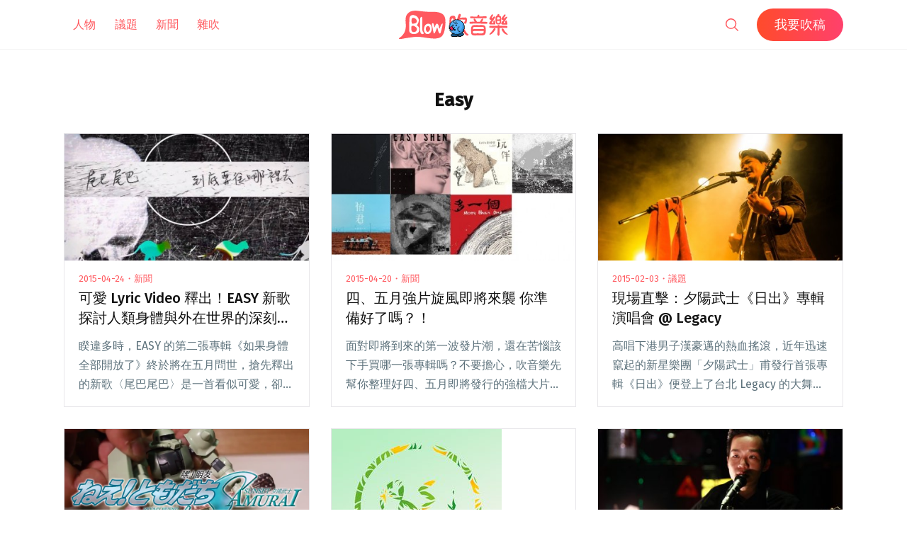

--- FILE ---
content_type: text/html; charset=UTF-8
request_url: https://blow.streetvoice.com/t/easy/page/2/
body_size: 14578
content:
<!doctype html>
<html lang="zh-TW">
<head>
	<meta charset="UTF-8" />
	<meta name="viewport" content="width=device-width, initial-scale=1" />
	<link rel="profile" href="https://gmpg.org/xfn/11" />
	<link href="https://blow.streetvoice.com/wp-content/themes/seedlet/assets/css/bootstrap-grid.css" rel="stylesheet">
			<style type="text/css">
					.heateor_sss_button_instagram span.heateor_sss_svg,a.heateor_sss_instagram span.heateor_sss_svg{background:radial-gradient(circle at 30% 107%,#fdf497 0,#fdf497 5%,#fd5949 45%,#d6249f 60%,#285aeb 90%)}
											.heateor_sss_horizontal_sharing .heateor_sss_svg,.heateor_sss_standard_follow_icons_container .heateor_sss_svg{
							color: #fff;
						border-width: 0px;
			border-style: solid;
			border-color: transparent;
		}
					.heateor_sss_horizontal_sharing .heateorSssTCBackground{
				color:#666;
			}
					.heateor_sss_horizontal_sharing span.heateor_sss_svg:hover,.heateor_sss_standard_follow_icons_container span.heateor_sss_svg:hover{
						border-color: transparent;
		}
		.heateor_sss_vertical_sharing span.heateor_sss_svg,.heateor_sss_floating_follow_icons_container span.heateor_sss_svg{
							color: #fff;
						border-width: 0px;
			border-style: solid;
			border-color: transparent;
		}
				.heateor_sss_vertical_sharing .heateorSssTCBackground{
			color:#666;
		}
						.heateor_sss_vertical_sharing span.heateor_sss_svg:hover,.heateor_sss_floating_follow_icons_container span.heateor_sss_svg:hover{
						border-color: transparent;
		}
		@media screen and (max-width:783px) {.heateor_sss_vertical_sharing{display:none!important}}		</style>
		<meta name='robots' content='index, follow, max-image-preview:large, max-snippet:-1, max-video-preview:-1' />

	<!-- This site is optimized with the Yoast SEO plugin v23.8 - https://yoast.com/wordpress/plugins/seo/ -->
	<title>Easy - 第 2 頁，總計 2 頁 - Blow 吹音樂</title>
	<link rel="canonical" href="https://blow.streetvoice.com/t/easy/page/2/" />
	<link rel="prev" href="https://blow.streetvoice.com/t/easy/" />
	<meta property="og:locale" content="zh_TW" />
	<meta property="og:type" content="article" />
	<meta property="og:title" content="Easy - 第 2 頁，總計 2 頁 - Blow 吹音樂" />
	<meta property="og:url" content="https://blow.streetvoice.com/t/easy/" />
	<meta property="og:site_name" content="Blow 吹音樂" />
	<script type="application/ld+json" class="yoast-schema-graph">{"@context":"https://schema.org","@graph":[{"@type":"CollectionPage","@id":"https://blow.streetvoice.com/t/easy/","url":"https://blow.streetvoice.com/t/easy/page/2/","name":"Easy - 第 2 頁，總計 2 頁 - Blow 吹音樂","isPartOf":{"@id":"https://blow.streetvoice.com/#website"},"primaryImageOfPage":{"@id":"https://blow.streetvoice.com/t/easy/page/2/#primaryimage"},"image":{"@id":"https://blow.streetvoice.com/t/easy/page/2/#primaryimage"},"thumbnailUrl":"https://blow.streetvoice.com/wp-content/uploads/2015/04/easysham.jpg","breadcrumb":{"@id":"https://blow.streetvoice.com/t/easy/page/2/#breadcrumb"},"inLanguage":"zh-TW"},{"@type":"ImageObject","inLanguage":"zh-TW","@id":"https://blow.streetvoice.com/t/easy/page/2/#primaryimage","url":"https://blow.streetvoice.com/wp-content/uploads/2015/04/easysham.jpg","contentUrl":"https://blow.streetvoice.com/wp-content/uploads/2015/04/easysham.jpg","width":956,"height":544},{"@type":"BreadcrumbList","@id":"https://blow.streetvoice.com/t/easy/page/2/#breadcrumb","itemListElement":[{"@type":"ListItem","position":1,"name":"Home","item":"https://blow.streetvoice.com/"},{"@type":"ListItem","position":2,"name":"Easy"}]},{"@type":"WebSite","@id":"https://blow.streetvoice.com/#website","url":"https://blow.streetvoice.com/","name":"Blow 吹音樂","description":"獨立音樂大小事","potentialAction":[{"@type":"SearchAction","target":{"@type":"EntryPoint","urlTemplate":"https://blow.streetvoice.com/?s={search_term_string}"},"query-input":{"@type":"PropertyValueSpecification","valueRequired":true,"valueName":"search_term_string"}}],"inLanguage":"zh-TW"}]}</script>
	<!-- / Yoast SEO plugin. -->


<link rel='dns-prefetch' href='//fonts.googleapis.com' />
<link rel='dns-prefetch' href='//v0.wordpress.com' />
<link rel='dns-prefetch' href='//c0.wp.com' />
<link rel="alternate" type="application/rss+xml" title="訂閱《Blow 吹音樂》&raquo; 資訊提供" href="https://blow.streetvoice.com/feed/" />
<link rel="alternate" type="application/rss+xml" title="訂閱《Blow 吹音樂》&raquo; 留言的資訊提供" href="https://blow.streetvoice.com/comments/feed/" />
<link rel="alternate" type="application/rss+xml" title="訂閱《Blow 吹音樂》&raquo; 標籤〈Easy〉的資訊提供" href="https://blow.streetvoice.com/t/easy/feed/" />
<style id='wp-img-auto-sizes-contain-inline-css'>
img:is([sizes=auto i],[sizes^="auto," i]){contain-intrinsic-size:3000px 1500px}
/*# sourceURL=wp-img-auto-sizes-contain-inline-css */
</style>
<style id='wp-emoji-styles-inline-css'>

	img.wp-smiley, img.emoji {
		display: inline !important;
		border: none !important;
		box-shadow: none !important;
		height: 1em !important;
		width: 1em !important;
		margin: 0 0.07em !important;
		vertical-align: -0.1em !important;
		background: none !important;
		padding: 0 !important;
	}
/*# sourceURL=wp-emoji-styles-inline-css */
</style>
<style id='wp-block-library-inline-css'>
:root{--wp-block-synced-color:#7a00df;--wp-block-synced-color--rgb:122,0,223;--wp-bound-block-color:var(--wp-block-synced-color);--wp-editor-canvas-background:#ddd;--wp-admin-theme-color:#007cba;--wp-admin-theme-color--rgb:0,124,186;--wp-admin-theme-color-darker-10:#006ba1;--wp-admin-theme-color-darker-10--rgb:0,107,160.5;--wp-admin-theme-color-darker-20:#005a87;--wp-admin-theme-color-darker-20--rgb:0,90,135;--wp-admin-border-width-focus:2px}@media (min-resolution:192dpi){:root{--wp-admin-border-width-focus:1.5px}}.wp-element-button{cursor:pointer}:root .has-very-light-gray-background-color{background-color:#eee}:root .has-very-dark-gray-background-color{background-color:#313131}:root .has-very-light-gray-color{color:#eee}:root .has-very-dark-gray-color{color:#313131}:root .has-vivid-green-cyan-to-vivid-cyan-blue-gradient-background{background:linear-gradient(135deg,#00d084,#0693e3)}:root .has-purple-crush-gradient-background{background:linear-gradient(135deg,#34e2e4,#4721fb 50%,#ab1dfe)}:root .has-hazy-dawn-gradient-background{background:linear-gradient(135deg,#faaca8,#dad0ec)}:root .has-subdued-olive-gradient-background{background:linear-gradient(135deg,#fafae1,#67a671)}:root .has-atomic-cream-gradient-background{background:linear-gradient(135deg,#fdd79a,#004a59)}:root .has-nightshade-gradient-background{background:linear-gradient(135deg,#330968,#31cdcf)}:root .has-midnight-gradient-background{background:linear-gradient(135deg,#020381,#2874fc)}:root{--wp--preset--font-size--normal:16px;--wp--preset--font-size--huge:42px}.has-regular-font-size{font-size:1em}.has-larger-font-size{font-size:2.625em}.has-normal-font-size{font-size:var(--wp--preset--font-size--normal)}.has-huge-font-size{font-size:var(--wp--preset--font-size--huge)}.has-text-align-center{text-align:center}.has-text-align-left{text-align:left}.has-text-align-right{text-align:right}.has-fit-text{white-space:nowrap!important}#end-resizable-editor-section{display:none}.aligncenter{clear:both}.items-justified-left{justify-content:flex-start}.items-justified-center{justify-content:center}.items-justified-right{justify-content:flex-end}.items-justified-space-between{justify-content:space-between}.screen-reader-text{border:0;clip-path:inset(50%);height:1px;margin:-1px;overflow:hidden;padding:0;position:absolute;width:1px;word-wrap:normal!important}.screen-reader-text:focus{background-color:#ddd;clip-path:none;color:#444;display:block;font-size:1em;height:auto;left:5px;line-height:normal;padding:15px 23px 14px;text-decoration:none;top:5px;width:auto;z-index:100000}html :where(.has-border-color){border-style:solid}html :where([style*=border-top-color]){border-top-style:solid}html :where([style*=border-right-color]){border-right-style:solid}html :where([style*=border-bottom-color]){border-bottom-style:solid}html :where([style*=border-left-color]){border-left-style:solid}html :where([style*=border-width]){border-style:solid}html :where([style*=border-top-width]){border-top-style:solid}html :where([style*=border-right-width]){border-right-style:solid}html :where([style*=border-bottom-width]){border-bottom-style:solid}html :where([style*=border-left-width]){border-left-style:solid}html :where(img[class*=wp-image-]){height:auto;max-width:100%}:where(figure){margin:0 0 1em}html :where(.is-position-sticky){--wp-admin--admin-bar--position-offset:var(--wp-admin--admin-bar--height,0px)}@media screen and (max-width:600px){html :where(.is-position-sticky){--wp-admin--admin-bar--position-offset:0px}}
.has-text-align-justify{text-align:justify;}

/*# sourceURL=wp-block-library-inline-css */
</style><style id='global-styles-inline-css'>
:root{--wp--preset--aspect-ratio--square: 1;--wp--preset--aspect-ratio--4-3: 4/3;--wp--preset--aspect-ratio--3-4: 3/4;--wp--preset--aspect-ratio--3-2: 3/2;--wp--preset--aspect-ratio--2-3: 2/3;--wp--preset--aspect-ratio--16-9: 16/9;--wp--preset--aspect-ratio--9-16: 9/16;--wp--preset--color--black: #000000;--wp--preset--color--cyan-bluish-gray: #abb8c3;--wp--preset--color--white: #ffffff;--wp--preset--color--pale-pink: #f78da7;--wp--preset--color--vivid-red: #cf2e2e;--wp--preset--color--luminous-vivid-orange: #ff6900;--wp--preset--color--luminous-vivid-amber: #fcb900;--wp--preset--color--light-green-cyan: #7bdcb5;--wp--preset--color--vivid-green-cyan: #00d084;--wp--preset--color--pale-cyan-blue: #8ed1fc;--wp--preset--color--vivid-cyan-blue: #0693e3;--wp--preset--color--vivid-purple: #9b51e0;--wp--preset--color--primary: #ff595f;--wp--preset--color--secondary: #ff595f;--wp--preset--color--foreground: #333333;--wp--preset--color--tertiary: #FAFBF6;--wp--preset--color--background: #FFFFFF;--wp--preset--gradient--vivid-cyan-blue-to-vivid-purple: linear-gradient(135deg,rgb(6,147,227) 0%,rgb(155,81,224) 100%);--wp--preset--gradient--light-green-cyan-to-vivid-green-cyan: linear-gradient(135deg,rgb(122,220,180) 0%,rgb(0,208,130) 100%);--wp--preset--gradient--luminous-vivid-amber-to-luminous-vivid-orange: linear-gradient(135deg,rgb(252,185,0) 0%,rgb(255,105,0) 100%);--wp--preset--gradient--luminous-vivid-orange-to-vivid-red: linear-gradient(135deg,rgb(255,105,0) 0%,rgb(207,46,46) 100%);--wp--preset--gradient--very-light-gray-to-cyan-bluish-gray: linear-gradient(135deg,rgb(238,238,238) 0%,rgb(169,184,195) 100%);--wp--preset--gradient--cool-to-warm-spectrum: linear-gradient(135deg,rgb(74,234,220) 0%,rgb(151,120,209) 20%,rgb(207,42,186) 40%,rgb(238,44,130) 60%,rgb(251,105,98) 80%,rgb(254,248,76) 100%);--wp--preset--gradient--blush-light-purple: linear-gradient(135deg,rgb(255,206,236) 0%,rgb(152,150,240) 100%);--wp--preset--gradient--blush-bordeaux: linear-gradient(135deg,rgb(254,205,165) 0%,rgb(254,45,45) 50%,rgb(107,0,62) 100%);--wp--preset--gradient--luminous-dusk: linear-gradient(135deg,rgb(255,203,112) 0%,rgb(199,81,192) 50%,rgb(65,88,208) 100%);--wp--preset--gradient--pale-ocean: linear-gradient(135deg,rgb(255,245,203) 0%,rgb(182,227,212) 50%,rgb(51,167,181) 100%);--wp--preset--gradient--electric-grass: linear-gradient(135deg,rgb(202,248,128) 0%,rgb(113,206,126) 100%);--wp--preset--gradient--midnight: linear-gradient(135deg,rgb(2,3,129) 0%,rgb(40,116,252) 100%);--wp--preset--gradient--hard-diagonal: linear-gradient(to bottom right, #ff595f 49.9%, #FAFBF6 50%);--wp--preset--gradient--hard-diagonal-inverted: linear-gradient(to top left, #ff595f 49.9%, #FAFBF6 50%);--wp--preset--gradient--hard-horizontal: linear-gradient(to bottom, #ff595f 50%, #FAFBF6 50%);--wp--preset--gradient--hard-horizontal-inverted: linear-gradient(to top, #ff595f 50%, #FAFBF6 50%);--wp--preset--gradient--diagonal: linear-gradient(to bottom right, #ff595f, #FAFBF6);--wp--preset--gradient--diagonal-inverted: linear-gradient(to top left, #ff595f, #FAFBF6);--wp--preset--gradient--horizontal: linear-gradient(to bottom, #ff595f, #FAFBF6);--wp--preset--gradient--horizontal-inverted: linear-gradient(to top, #ff595f, #FAFBF6);--wp--preset--gradient--stripe: linear-gradient(to bottom, transparent 20%, #ff595f 20%, #ff595f 80%, transparent 80%);--wp--preset--font-size--small: 16px;--wp--preset--font-size--medium: 20px;--wp--preset--font-size--large: 24px;--wp--preset--font-size--x-large: 42px;--wp--preset--font-size--tiny: 14px;--wp--preset--font-size--normal: 18px;--wp--preset--font-size--huge: 28px;--wp--preset--spacing--20: 0.44rem;--wp--preset--spacing--30: 0.67rem;--wp--preset--spacing--40: 1rem;--wp--preset--spacing--50: 1.5rem;--wp--preset--spacing--60: 2.25rem;--wp--preset--spacing--70: 3.38rem;--wp--preset--spacing--80: 5.06rem;--wp--preset--shadow--natural: 6px 6px 9px rgba(0, 0, 0, 0.2);--wp--preset--shadow--deep: 12px 12px 50px rgba(0, 0, 0, 0.4);--wp--preset--shadow--sharp: 6px 6px 0px rgba(0, 0, 0, 0.2);--wp--preset--shadow--outlined: 6px 6px 0px -3px rgb(255, 255, 255), 6px 6px rgb(0, 0, 0);--wp--preset--shadow--crisp: 6px 6px 0px rgb(0, 0, 0);}:where(.is-layout-flex){gap: 0.5em;}:where(.is-layout-grid){gap: 0.5em;}body .is-layout-flex{display: flex;}.is-layout-flex{flex-wrap: wrap;align-items: center;}.is-layout-flex > :is(*, div){margin: 0;}body .is-layout-grid{display: grid;}.is-layout-grid > :is(*, div){margin: 0;}:where(.wp-block-columns.is-layout-flex){gap: 2em;}:where(.wp-block-columns.is-layout-grid){gap: 2em;}:where(.wp-block-post-template.is-layout-flex){gap: 1.25em;}:where(.wp-block-post-template.is-layout-grid){gap: 1.25em;}.has-black-color{color: var(--wp--preset--color--black) !important;}.has-cyan-bluish-gray-color{color: var(--wp--preset--color--cyan-bluish-gray) !important;}.has-white-color{color: var(--wp--preset--color--white) !important;}.has-pale-pink-color{color: var(--wp--preset--color--pale-pink) !important;}.has-vivid-red-color{color: var(--wp--preset--color--vivid-red) !important;}.has-luminous-vivid-orange-color{color: var(--wp--preset--color--luminous-vivid-orange) !important;}.has-luminous-vivid-amber-color{color: var(--wp--preset--color--luminous-vivid-amber) !important;}.has-light-green-cyan-color{color: var(--wp--preset--color--light-green-cyan) !important;}.has-vivid-green-cyan-color{color: var(--wp--preset--color--vivid-green-cyan) !important;}.has-pale-cyan-blue-color{color: var(--wp--preset--color--pale-cyan-blue) !important;}.has-vivid-cyan-blue-color{color: var(--wp--preset--color--vivid-cyan-blue) !important;}.has-vivid-purple-color{color: var(--wp--preset--color--vivid-purple) !important;}.has-black-background-color{background-color: var(--wp--preset--color--black) !important;}.has-cyan-bluish-gray-background-color{background-color: var(--wp--preset--color--cyan-bluish-gray) !important;}.has-white-background-color{background-color: var(--wp--preset--color--white) !important;}.has-pale-pink-background-color{background-color: var(--wp--preset--color--pale-pink) !important;}.has-vivid-red-background-color{background-color: var(--wp--preset--color--vivid-red) !important;}.has-luminous-vivid-orange-background-color{background-color: var(--wp--preset--color--luminous-vivid-orange) !important;}.has-luminous-vivid-amber-background-color{background-color: var(--wp--preset--color--luminous-vivid-amber) !important;}.has-light-green-cyan-background-color{background-color: var(--wp--preset--color--light-green-cyan) !important;}.has-vivid-green-cyan-background-color{background-color: var(--wp--preset--color--vivid-green-cyan) !important;}.has-pale-cyan-blue-background-color{background-color: var(--wp--preset--color--pale-cyan-blue) !important;}.has-vivid-cyan-blue-background-color{background-color: var(--wp--preset--color--vivid-cyan-blue) !important;}.has-vivid-purple-background-color{background-color: var(--wp--preset--color--vivid-purple) !important;}.has-black-border-color{border-color: var(--wp--preset--color--black) !important;}.has-cyan-bluish-gray-border-color{border-color: var(--wp--preset--color--cyan-bluish-gray) !important;}.has-white-border-color{border-color: var(--wp--preset--color--white) !important;}.has-pale-pink-border-color{border-color: var(--wp--preset--color--pale-pink) !important;}.has-vivid-red-border-color{border-color: var(--wp--preset--color--vivid-red) !important;}.has-luminous-vivid-orange-border-color{border-color: var(--wp--preset--color--luminous-vivid-orange) !important;}.has-luminous-vivid-amber-border-color{border-color: var(--wp--preset--color--luminous-vivid-amber) !important;}.has-light-green-cyan-border-color{border-color: var(--wp--preset--color--light-green-cyan) !important;}.has-vivid-green-cyan-border-color{border-color: var(--wp--preset--color--vivid-green-cyan) !important;}.has-pale-cyan-blue-border-color{border-color: var(--wp--preset--color--pale-cyan-blue) !important;}.has-vivid-cyan-blue-border-color{border-color: var(--wp--preset--color--vivid-cyan-blue) !important;}.has-vivid-purple-border-color{border-color: var(--wp--preset--color--vivid-purple) !important;}.has-vivid-cyan-blue-to-vivid-purple-gradient-background{background: var(--wp--preset--gradient--vivid-cyan-blue-to-vivid-purple) !important;}.has-light-green-cyan-to-vivid-green-cyan-gradient-background{background: var(--wp--preset--gradient--light-green-cyan-to-vivid-green-cyan) !important;}.has-luminous-vivid-amber-to-luminous-vivid-orange-gradient-background{background: var(--wp--preset--gradient--luminous-vivid-amber-to-luminous-vivid-orange) !important;}.has-luminous-vivid-orange-to-vivid-red-gradient-background{background: var(--wp--preset--gradient--luminous-vivid-orange-to-vivid-red) !important;}.has-very-light-gray-to-cyan-bluish-gray-gradient-background{background: var(--wp--preset--gradient--very-light-gray-to-cyan-bluish-gray) !important;}.has-cool-to-warm-spectrum-gradient-background{background: var(--wp--preset--gradient--cool-to-warm-spectrum) !important;}.has-blush-light-purple-gradient-background{background: var(--wp--preset--gradient--blush-light-purple) !important;}.has-blush-bordeaux-gradient-background{background: var(--wp--preset--gradient--blush-bordeaux) !important;}.has-luminous-dusk-gradient-background{background: var(--wp--preset--gradient--luminous-dusk) !important;}.has-pale-ocean-gradient-background{background: var(--wp--preset--gradient--pale-ocean) !important;}.has-electric-grass-gradient-background{background: var(--wp--preset--gradient--electric-grass) !important;}.has-midnight-gradient-background{background: var(--wp--preset--gradient--midnight) !important;}.has-small-font-size{font-size: var(--wp--preset--font-size--small) !important;}.has-medium-font-size{font-size: var(--wp--preset--font-size--medium) !important;}.has-large-font-size{font-size: var(--wp--preset--font-size--large) !important;}.has-x-large-font-size{font-size: var(--wp--preset--font-size--x-large) !important;}
/*# sourceURL=global-styles-inline-css */
</style>

<style id='classic-theme-styles-inline-css'>
/*! This file is auto-generated */
.wp-block-button__link{color:#fff;background-color:#32373c;border-radius:9999px;box-shadow:none;text-decoration:none;padding:calc(.667em + 2px) calc(1.333em + 2px);font-size:1.125em}.wp-block-file__button{background:#32373c;color:#fff;text-decoration:none}
/*# sourceURL=/wp-includes/css/classic-themes.min.css */
</style>
<link rel='stylesheet' id='dashicons-css' href='https://c0.wp.com/c/6.9/wp-includes/css/dashicons.min.css' media='all' />
<link rel='stylesheet' id='post-views-counter-frontend-css' href='https://blow.streetvoice.com/wp-content/plugins/post-views-counter/css/frontend.css?ver=1.3.11' media='all' />
<link rel='stylesheet' id='ppress-frontend-css' href='https://blow.streetvoice.com/wp-content/plugins/wp-user-avatar/assets/css/frontend.min.css?ver=3.2.13' media='all' />
<link rel='stylesheet' id='ppress-flatpickr-css' href='https://blow.streetvoice.com/wp-content/plugins/wp-user-avatar/assets/flatpickr/flatpickr.min.css?ver=3.2.13' media='all' />
<link rel='stylesheet' id='ppress-select2-css' href='https://blow.streetvoice.com/wp-content/plugins/wp-user-avatar/assets/select2/select2.min.css?ver=6.9' media='all' />
<link rel='stylesheet' id='seedlet-fonts-css' href='https://fonts.googleapis.com/css?family=Fira+Sans%3Aital%2Cwght%400%2C400%3B0%2C500%3B1%2C400%7CPlayfair+Display%3Aital%2Cwght%400%2C400%3B0%2C700%3B1%2C400&#038;subset=latin%2Clatin-ext' media='all' />
<link rel='stylesheet' id='seedlet-style-css' href='https://blow.streetvoice.com/wp-content/themes/seedlet/style.css?ver=1.1.13' media='all' />
<link rel='stylesheet' id='seedlet-style-navigation-css' href='https://blow.streetvoice.com/wp-content/themes/seedlet/assets/css/style-navigation.css?ver=1.1.13' media='all' />
<link rel='stylesheet' id='seedlet-print-style-css' href='https://blow.streetvoice.com/wp-content/themes/seedlet/assets/css/print.css?ver=1.1.13' media='print' />
<link rel='stylesheet' id='seedlet-custom-color-overrides-css' href='https://blow.streetvoice.com/wp-content/themes/seedlet/assets/css/custom-color-overrides.css?ver=1.1.13' media='all' />
<style id='seedlet-custom-color-overrides-inline-css'>
:root {--global--color-primary:#ff595f;--global--color-primary-hover: #4C4C4C;--global--color-secondary:#ff595f;--global--color-secondary-hover: #4C4C4C;}::selection { background-color: #F2F2F2;}::-moz-selection { background-color: #F2F2F2;}
/*# sourceURL=seedlet-custom-color-overrides-inline-css */
</style>
<link rel='stylesheet' id='heateor_sss_frontend_css-css' href='https://blow.streetvoice.com/wp-content/plugins/sassy-social-share/public/css/sassy-social-share-public.css?ver=3.3.42' media='all' />
<link rel='stylesheet' id='tablepress-default-css' href='https://blow.streetvoice.com/wp-content/plugins/tablepress/css/default.min.css?ver=1.14' media='all' />
<link rel='stylesheet' id='jetpack_css-css' href='https://c0.wp.com/p/jetpack/11.0.2/css/jetpack.css' media='all' />
<script src="https://c0.wp.com/c/6.9/wp-includes/js/jquery/jquery.min.js" id="jquery-core-js"></script>
<script src="https://c0.wp.com/c/6.9/wp-includes/js/jquery/jquery-migrate.min.js" id="jquery-migrate-js"></script>
<script src="https://blow.streetvoice.com/wp-content/plugins/wp-user-avatar/assets/flatpickr/flatpickr.min.js?ver=6.9" id="ppress-flatpickr-js"></script>
<script src="https://blow.streetvoice.com/wp-content/plugins/wp-user-avatar/assets/select2/select2.min.js?ver=6.9" id="ppress-select2-js"></script>
<link rel="https://api.w.org/" href="https://blow.streetvoice.com/wp-json/" /><link rel="alternate" title="JSON" type="application/json" href="https://blow.streetvoice.com/wp-json/wp/v2/tags/642" /><link rel="EditURI" type="application/rsd+xml" title="RSD" href="https://blow.streetvoice.com/xmlrpc.php?rsd" />
<meta name="generator" content="WordPress 6.9" />
<!-- Start Alexa Certify Javascript -->
<script type="text/javascript">
_atrk_opts = { atrk_acct:"CKFni1a8s700Ea", domain:"streetvoice.com",dynamic: true};
(function() { var as = document.createElement('script'); as.type = 'text/javascript'; as.async = true; as.src = "https://d31qbv1cthcecs.cloudfront.net/atrk.js"; var s = document.getElementsByTagName('script')[0];s.parentNode.insertBefore(as, s); })();
</script>
<noscript><img src="https://d5nxst8fruw4z.cloudfront.net/atrk.gif?account=CKFni1a8s700Ea" style="display:none" height="1" width="1" alt="" /></noscript>
<!-- End Alexa Certify Javascript -->
<style>img#wpstats{display:none}</style>
	<style type="text/css">.broken_link, a.broken_link {
	text-decoration: line-through;
}</style>			<style type="text/css">
				/* If html does not have either class, do not show lazy loaded images. */
				html:not( .jetpack-lazy-images-js-enabled ):not( .js ) .jetpack-lazy-image {
					display: none;
				}
			</style>
			<script>
				document.documentElement.classList.add(
					'jetpack-lazy-images-js-enabled'
				);
			</script>
		<link rel="icon" href="https://blow.streetvoice.com/wp-content/uploads/2021/04/cropped-blow-512x512-1-32x32.png" sizes="32x32" />
<link rel="icon" href="https://blow.streetvoice.com/wp-content/uploads/2021/04/cropped-blow-512x512-1-192x192.png" sizes="192x192" />
<link rel="apple-touch-icon" href="https://blow.streetvoice.com/wp-content/uploads/2021/04/cropped-blow-512x512-1-180x180.png" />
<meta name="msapplication-TileImage" content="https://blow.streetvoice.com/wp-content/uploads/2021/04/cropped-blow-512x512-1-270x270.png" />

	<script async='async' src='https://www.googletagservices.com/tag/js/gpt.js'></script>
<script>
  var googletag = googletag || {};
  googletag.cmd = googletag.cmd || [];
</script>

			<!-- 文章內頁 --!>
        <script>
          googletag.cmd.push(function() {
            googletag.defineSlot('/6531201/bm_article_pc_300x250_1', [[300, 250], [1, 1]],'div-gpt-ad-1560939147752-0').addService(googletag.pubads());
            googletag.defineSlot('/6531201/bm_article_pc_300x250_2', [[300, 250], [1, 1]], 'div-gpt-ad-1560939147752-1').addService(googletag.pubads());
            googletag.defineSlot('/6531201/bm_article_right_pc_336x280_1', [300, 250], 'div-gpt-ad-1560939147752-2').addService(googletag.pubads());
            googletag.defineSlot('/6531201/bm_article_right_pc_336x280_2', [300, 250], 'div-gpt-ad-1560939147752-3').addService(googletag.pubads());
            googletag.defineSlot('/6531201/bm_list_right_pc_300x600', [[300, 250], [336, 280], [300, 600]], 'div-gpt-ad-1560940122581-1').addService(googletag.pubads());
            googletag.defineSlot('/6531201/bm_article_atf_mb_320x100', [[320, 50], [320, 100], [1, 1]], 'div-gpt-ad-1560939428720-0').addService(googletag.pubads());
            googletag.defineSlot('/6531201/bm_article_infeed_mb_336x280_1', [[300, 250], 'fluid', [320, 50], [336, 280], [320, 100]], 'div-gpt-ad-1560939428720-1').addService(googletag.pubads());
            googletag.defineSlot('/6531201/bm_article_infeed_mb_336x280_2', [[320, 50], [320, 100], 'fluid', [300, 250], [336, 280]], 'div-gpt-ad-1560939428720-2').addService(googletag.pubads());
            googletag.defineSlot('/6531201/bm_footer_all_mb', [[300, 250], [336, 280], 'fluid'], 'div-gpt-ad-1560939996427-0').addService(googletag.pubads());
            googletag.pubads().enableSingleRequest();
            googletag.pubads().collapseEmptyDivs();
			googletag.pubads().enableLazyLoad({
				fetchMarginPercent: 250,  // 在 5 個檢視點範圍內擷取版位。
				renderMarginPercent: 100,  //  在 2 個檢視點範圍內顯示版位。
				mobileScaling: 2.0  // 使用行動裝置時，將上述值加倍。
			});
            googletag.enableServices();
          });
        </script>
	
	<!-- Google Tag Manager -->
	<script>(function(w,d,s,l,i){w[l]=w[l]||[];w[l].push({'gtm.start':
	new Date().getTime(),event:'gtm.js'});var f=d.getElementsByTagName(s)[0],
	j=d.createElement(s),dl=l!='dataLayer'?'&l='+l:'';j.async=true;j.src=
	'https://www.googletagmanager.com/gtm.js?id='+i+dl;f.parentNode.insertBefore(j,f);
	})(window,document,'script','dataLayer','GTM-TSRQDR5');</script>
	<!-- End Google Tag Manager -->

	<!-- Global site tag (gtag.js) - Google Analytics -->
	<script async src="https://www.googletagmanager.com/gtag/js?id=UA-964610-35"></script>
	<script>
	  window.dataLayer = window.dataLayer || [];
	  function gtag(){dataLayer.push(arguments);}
	  gtag('js', new Date());
	  gtag('config', 'UA-964610-35');
	</script>

<!-- Google tag (gtag.js) -->
<script async src="https://www.googletagmanager.com/gtag/js?id=G-XSND25BJ10"></script>
<script>
  window.dataLayer = window.dataLayer || [];
  function gtag(){dataLayer.push(arguments);}
  gtag('js', new Date());

  gtag('config', 'G-XSND25BJ10');
</script>

</head>

<body class="archive paged tag tag-easy tag-642 wp-embed-responsive paged-2 tag-paged-2 wp-theme-seedlet hfeed has-main-navigation">
	<!-- Google Tag Manager (noscript) -->
	<noscript><iframe src="https://www.googletagmanager.com/ns.html?id=GTM-TSRQDR5"
	height="0" width="0" style="display:none;visibility:hidden"></iframe></noscript>
	<!-- End Google Tag Manager (noscript) -->
	
<div id="page" class="site">
	<a class="skip-link screen-reader-text" href="#content">跳至主要內容</a>

	
	<header id="masthead" class="site-header header_classes has-title-and-tagline has-menu" role="banner">
		<div class="container">
				<nav id="site-navigation" class="primary-navigation" role="navigation" aria-label="主要選單">
		<button id="primary-close-menu" class="button close">
			<span class="dropdown-icon close">關閉 <svg class="svg-icon" width="24" height="24" aria-hidden="true" role="img" focusable="false" viewBox="0 0 24 24" fill="none" xmlns="http://www.w3.org/2000/svg"><path fill-rule="evenodd" clip-rule="evenodd" d="M12 10.9394L5.53033 4.46973L4.46967 5.53039L10.9393 12.0001L4.46967 18.4697L5.53033 19.5304L12 13.0607L18.4697 19.5304L19.5303 18.4697L13.0607 12.0001L19.5303 5.53039L18.4697 4.46973L12 10.9394Z" fill="currentColor"/></svg></span>
			<span class="hide-visually collapsed-text">已收合</span>
		</button>
		
		<div class="primary-menu-container"><ul id="menu-menu_new-1" class="menu-wrapper"><li class="menu-item menu-item-type-taxonomy menu-item-object-category menu-item-29570"><a href="https://blow.streetvoice.com/c/issue/">人物</a></li>
<li class="menu-item menu-item-type-taxonomy menu-item-object-category menu-item-29572"><a href="https://blow.streetvoice.com/c/review/">議題</a></li>
<li class="menu-item menu-item-type-taxonomy menu-item-object-category menu-item-29577"><a href="https://blow.streetvoice.com/c/headline/">新聞</a></li>
<li class="menu-item menu-item-type-taxonomy menu-item-object-category menu-item-29571"><a href="https://blow.streetvoice.com/c/lifestyle/">雜吹</a></li>
<li class="menu-item menu-item-type-post_type menu-item-object-page menu-item-53740"><a href="https://blow.streetvoice.com/submit/">我要吹稿</a></li>
</ul></div>
	</nav><!-- #site-navigation -->

<div class="menu-button-container">
			<button id="primary-open-menu" class="button open">
			<span class="dropdown-icon open"><svg class="svg-icon" width="24" height="24" aria-hidden="true" role="img" focusable="false" viewBox="0 0 24 24" fill="none" xmlns="http://www.w3.org/2000/svg"><path fill-rule="evenodd" clip-rule="evenodd" d="M4.5 6H19.5V7.5H4.5V6ZM4.5 12H19.5V13.5H4.5V12ZM19.5 18H4.5V19.5H19.5V18Z" fill="currentColor"/></svg></span>
			<span class="hide-visually expanded-text">已展開</span>
		</button>
	</div>
			
<div class="site-logo">
	<a href="https://blow.streetvoice.com/" rel="home">
		<img src="https://blow.streetvoice.com/wp-content/themes/seedlet/assets/img/logo-Blow-w.svg" class="logo-Blow-w">
		<img src="https://blow.streetvoice.com/wp-content/themes/seedlet/assets/img/logo-Blow-r.svg" class="logo-Blow-r">
	</a>
</div>


			<div class="d-flex">
				<form class="search" method="get" action="https://blow.streetvoice.com" role="search">
				  <input type="search" class="search-field" value="" name="s" title="搜尋關鍵字:" />
				  <marquee direction="left" scrolldelay="40" class="position-absolute icon-blow">
		        <img src="https://blow.streetvoice.com/wp-content/themes/seedlet/assets/img/blow.gif" border="0" />
		    	</marquee>
				</form>
				<a href="https://blow.streetvoice.com/submit/" class="btn btn-blow d-none d-md-inline-flex ml-10p">我要吹稿</a>
			</div>
		</div>
	</header><!-- #masthead -->

	<div id="content" class="site-content">

	<section id="primary" class="content-area">
		<main id="main" class="site-main" role="main">
			<div class="container">
								<header class="page-header mt-20p mb-30p text-center">
					<h1 class="page-title">Easy</h1>									</header><!-- .page-header -->
				
				<div class="row">
										<div class="col-md-4 mb-30p">
						<a href="https://blow.streetvoice.com/9462/" class="d-block border-block hover-bg-black">
							<img width="420" height="218" src="https://blow.streetvoice.com/wp-content/uploads/2015/04/easysham-420x218.jpg" class="attachment-spot-featured size-spot-featured wp-post-image jetpack-lazy-image" alt="" decoding="async" loading="lazy" data-lazy-srcset="https://blow.streetvoice.com/wp-content/uploads/2015/04/easysham-420x218.jpg 420w, https://blow.streetvoice.com/wp-content/uploads/2015/04/easysham-750x390.jpg 750w" data-lazy-sizes="auto, (max-width: 420px) 100vw, 420px" data-lazy-src="https://blow.streetvoice.com/wp-content/uploads/2015/04/easysham-420x218.jpg?is-pending-load=1" srcset="[data-uri]" />							<div class="p-20p">
								<p class="text-red line-height-sm mb-5p">
									<small>2015-04-24・新聞</small>
								</p>
								<h4 class="height-two">可愛 Lyric Video 釋出！EASY 新歌探討人類身體與外在世界的深刻關係</h4>
								<p class="height-three mb-0">睽違多時，EASY 的第二張專輯《如果身體全部開放了》終於將在五月問世，搶先釋出的新歌〈尾巴尾巴〉是一首看似可愛，卻帶點悲傷的歌曲。 在中國民間俚俗中，小孩過生日稱之為長尾巴，相傳只要當尾巴長得越長，代表活得壽命越久，那長大後為什麼不再長尾閱讀全文 "可愛 Lyric Video 釋出！EASY 新歌探討人類身體與外在世界的深刻關係"</p>
							</div>
						</a>
					</div>
				
										<div class="col-md-4 mb-30p">
						<a href="https://blow.streetvoice.com/9278/" class="d-block border-block hover-bg-black">
							<img width="420" height="218" src="https://blow.streetvoice.com/wp-content/uploads/2015/04/NAR-list-420x218.jpg" class="attachment-spot-featured size-spot-featured wp-post-image jetpack-lazy-image" alt="" decoding="async" loading="lazy" data-lazy-src="https://blow.streetvoice.com/wp-content/uploads/2015/04/NAR-list-420x218.jpg?is-pending-load=1" srcset="[data-uri]" />							<div class="p-20p">
								<p class="text-red line-height-sm mb-5p">
									<small>2015-04-20・新聞</small>
								</p>
								<h4 class="height-two">四、五月強片旋風即將來襲 你準備好了嗎？！</h4>
								<p class="height-three mb-0">面對即將到來的第一波發片潮，還在苦惱該下手買哪一張專輯嗎？不要擔心，吹音樂先幫你整理好四、五月即將發行的強檔大片，讓你不錯失任何能一飽耳福的大好機會！ &nbsp; 四月 4/24 橙草《烏鴉》 在急躁的吉它聲響與鼓的節奏碰撞之下，形成一片閱讀全文 "四、五月強片旋風即將來襲 你準備好了嗎？！"</p>
							</div>
						</a>
					</div>
				
										<div class="col-md-4 mb-30p">
						<a href="https://blow.streetvoice.com/6997/" class="d-block border-block hover-bg-black">
							<img width="420" height="218" src="https://blow.streetvoice.com/wp-content/uploads/2015/02/夕陽武士-01-420x218.jpg" class="attachment-spot-featured size-spot-featured wp-post-image jetpack-lazy-image" alt="" decoding="async" loading="lazy" data-lazy-srcset="https://blow.streetvoice.com/wp-content/uploads/2015/02/夕陽武士-01-420x218.jpg 420w, https://blow.streetvoice.com/wp-content/uploads/2015/02/夕陽武士-01-750x390.jpg 750w" data-lazy-sizes="auto, (max-width: 420px) 100vw, 420px" data-lazy-src="https://blow.streetvoice.com/wp-content/uploads/2015/02/夕陽武士-01-420x218.jpg?is-pending-load=1" srcset="[data-uri]" />							<div class="p-20p">
								<p class="text-red line-height-sm mb-5p">
									<small>2015-02-03・議題</small>
								</p>
								<h4 class="height-two">現場直擊：夕陽武士《日出》專輯演唱會 @ Legacy</h4>
								<p class="height-three mb-0">高唱下港男子漢豪邁的熱血搖滾，近年迅速竄起的新星樂團「夕陽武士」甫發行首張專輯《日出》便登上了台北 Legacy 的大舞台，要將南部鐵漢柔情的原味搖滾，加倍奉還用最道味的口氣，海派帶給北部的歌迷一個最震撼的周末夜！ 率先登場的開場嘉賓「 E閱讀全文 "現場直擊：夕陽武士《日出》專輯演唱會 @ Legacy"</p>
							</div>
						</a>
					</div>
				
										<div class="col-md-4 mb-30p">
						<a href="https://blow.streetvoice.com/6616/" class="d-block border-block hover-bg-black">
							<img width="420" height="218" src="https://blow.streetvoice.com/wp-content/uploads/2015/01/150123_b-420x218.png" class="attachment-spot-featured size-spot-featured wp-post-image jetpack-lazy-image" alt="" decoding="async" loading="lazy" data-lazy-srcset="https://blow.streetvoice.com/wp-content/uploads/2015/01/150123_b-420x218.png 420w, https://blow.streetvoice.com/wp-content/uploads/2015/01/150123_b-750x390.png 750w" data-lazy-sizes="auto, (max-width: 420px) 100vw, 420px" data-lazy-src="https://blow.streetvoice.com/wp-content/uploads/2015/01/150123_b-420x218.png?is-pending-load=1" srcset="[data-uri]" />							<div class="p-20p">
								<p class="text-red line-height-sm mb-5p">
									<small>2015-01-23・新聞</small>
								</p>
								<h4 class="height-two">夕陽武士〈嘿！朋友〉MV公開 鋼彈機器人搞笑詮釋</h4>
								<p class="height-three mb-0">夕陽武士發行首張專輯《日出》之後，既首支迸發強烈搖滾熱能的 MV 〈價值〉，昨晚公開第二支MV〈嘿！朋友〉，這次不耍帥，用鋼彈機器人來搞笑！ 這次影像用男生最喜歡的鋼彈機器人來拍攝，以機器人模型來演出夕陽武士的團員，呈現各種生活場景，並且表閱讀全文 "夕陽武士〈嘿！朋友〉MV公開 鋼彈機器人搞笑詮釋"</p>
							</div>
						</a>
					</div>
				
										<div class="col-md-4 mb-30p">
						<a href="https://blow.streetvoice.com/5981/" class="d-block border-block hover-bg-black">
							<img width="240" height="218" src="https://blow.streetvoice.com/wp-content/uploads/2014/12/Easy_動植物派對-240x218.jpg" class="attachment-spot-featured size-spot-featured wp-post-image jetpack-lazy-image" alt="" decoding="async" loading="lazy" data-lazy-src="https://blow.streetvoice.com/wp-content/uploads/2014/12/Easy_動植物派對-240x218.jpg?is-pending-load=1" srcset="[data-uri]" />							<div class="p-20p">
								<p class="text-red line-height-sm mb-5p">
									<small>2015-01-03・新聞</small>
								</p>
								<h4 class="height-two">Easy個人演唱會2/14登場 用音樂回報愛</h4>
								<p class="height-three mb-0">吉他手、Bass手、鍵盤手、創作歌手，幾乎無法想到有什麼是Easy無法做到的，許久沒有舉辦個人專場演出的Easy，2015年2月開始終於要和大家單獨約會了，尤其2/14他要陪大家一起度過情人節。 2015/2/1 Easy要先為兄弟站台，他閱讀全文 "Easy個人演唱會2/14登場 用音樂回報愛"</p>
							</div>
						</a>
					</div>
				
										<div class="col-md-4 mb-30p">
						<a href="https://blow.streetvoice.com/3362/" class="d-block border-block hover-bg-black">
							<img width="420" height="218" src="https://blow.streetvoice.com/wp-content/uploads/2014/10/IMG_5564-420x218.jpg" class="attachment-spot-featured size-spot-featured wp-post-image jetpack-lazy-image" alt="" decoding="async" loading="lazy" data-lazy-srcset="https://blow.streetvoice.com/wp-content/uploads/2014/10/IMG_5564-420x218.jpg 420w, https://blow.streetvoice.com/wp-content/uploads/2014/10/IMG_5564-750x390.jpg 750w" data-lazy-sizes="auto, (max-width: 420px) 100vw, 420px" data-lazy-src="https://blow.streetvoice.com/wp-content/uploads/2014/10/IMG_5564-420x218.jpg?is-pending-load=1" srcset="[data-uri]" />							<div class="p-20p">
								<p class="text-red line-height-sm mb-5p">
									<small>2014-10-09・新聞</small>
								</p>
								<h4 class="height-two">耀眼之星 Easy、歌壇不敗萬芳  共同溫暖今夜</h4>
								<p class="height-three mb-0">雙十假期在今晚拉開序幕。2012發行首張個人專輯《預言》，獲得中華音樂人交流協會推薦的創作歌手-Easy ，被譽為「能量強大，獨立製作中的耀眼之作」。他對於城市中敏銳的觀察，將關於科技文明、情感、生命、宇宙放置於他的創作中，用敏感與細緻的歌閱讀全文 "耀眼之星 Easy、歌壇不敗萬芳  共同溫暖今夜"</p>
							</div>
						</a>
					</div>
				
										<div class="col-md-4 mb-30p">
						<a href="https://blow.streetvoice.com/2458/" class="d-block border-block hover-bg-black">
							<img width="420" height="218" src="https://blow.streetvoice.com/wp-content/uploads/2014/09/10549699_741151802618526_4153189544055695362_o-420x218.jpg" class="attachment-spot-featured size-spot-featured wp-post-image jetpack-lazy-image" alt="" decoding="async" loading="lazy" data-lazy-srcset="https://blow.streetvoice.com/wp-content/uploads/2014/09/10549699_741151802618526_4153189544055695362_o-420x218.jpg 420w, https://blow.streetvoice.com/wp-content/uploads/2014/09/10549699_741151802618526_4153189544055695362_o-750x390.jpg 750w" data-lazy-sizes="auto, (max-width: 420px) 100vw, 420px" data-lazy-src="https://blow.streetvoice.com/wp-content/uploads/2014/09/10549699_741151802618526_4153189544055695362_o-420x218.jpg?is-pending-load=1" srcset="[data-uri]" />							<div class="p-20p">
								<p class="text-red line-height-sm mb-5p">
									<small>2014-09-09・新聞</small>
								</p>
								<h4 class="height-two">收假也別忘收禮！樂團中秋獻禮整理</h4>
								<p class="height-three mb-0">不知道大家的中秋節都怎麼過，有沒有利用難得的連假好好放鬆烤肉或看表演呢？這次的中秋連假不僅碰上台北的森林遊園樂、台中搖滾，也是回聲樂團主唱柏蒼的生日，皇后皮箱也趁這個假期出發拍攝 MV 啦！還有哪些特別的中秋獻禮呢？就讓小編帶大家來收禮囉！閱讀全文 "收假也別忘收禮！樂團中秋獻禮整理"</p>
							</div>
						</a>
					</div>
				
					<div id='wp_page_numbers'>
<ul class="pagination"><li><a href="https://blow.streetvoice.com/t/easy/">上一頁</a></li><li><a href="https://blow.streetvoice.com/t/easy/">1</a></li>
<li class="active_page"><a href="https://blow.streetvoice.com/t/easy/page/2/">2</a></li>
</ul>
<div style='float: none; clear: both;'></div>
</div>
				</div>
			</div>
					

		</main><!-- #main -->
	</section><!-- #primary -->


	</div><!-- #content -->

	<footer id="colophon" class="site-footer" role="contentinfo" aria-label="頁尾">
		<div class="container">
			<div class="row">
				<div class="col-lg-6">
					
	<div class="widget-area">
		<div class="widget-column footer-widget-1">
		<section id="text-6" class="widget widget_text"><h2 class="widget-title">關於 BLOW</h2>			<div class="textwidget"><p>給獨立音樂輕度愛好者：<br />
所有新鮮有趣、光怪陸離、你應該知道或意想不到的消息都在這裡。</p>
<p>給獨立音樂重度研究生：<br />
那些冷僻的專業知識、產業觀察、流行趨勢希望能滿足您的需求。</p>
</div>
		</section>		</div>
	</div><!-- .widget-area -->


				</div>
				<div class="col-lg-6">
					<h2 class="widget-title mb-30p">追蹤我們</h2>
					<ul class="mb-30p">
						<li><a href="https://www.facebook.com/BlowStreetVoice/" target="_blank" class="btn btn-facebook btn-circle"><span class="icon-facebook"></span></a></li>
						<li><a href="https://www.instagram.com/blowmedia_/" target="_blank" class="btn btn-instagram btn-circle"><span class="icon-instagram"></span></a></li>
					</ul>
					<h2 class="widget-title mt-30p mb-20p">相關服務</h2>
					<ul class="mb-30p">
						<li><a href="https://streetvoice.com/" target="_blank" rel="noopener">StreetVoice 街聲</a></li>
						<li><a href="https://packer.streetvoice.com/" target="_blank" rel="noopener">Packer 派歌 – 數位發行</a></li>
					</ul>
				</div>
			</div>
			<hr class="mb-20p" />
			<div class="row justify-content-between">
				<div class="col-lg">
					<a href="//blow.streetvoice.com/disclaimer/">免責聲明</a>
				</div>
				<div class="col-lg-auto">
					<small class="opacity-60">Copyright © 2026 StreetVoice International Ltd. All Rights Reserved. Blow 吹音樂 is a StreetVoice service.</small>
				</div>
			</div>
		</div>
	</footer><!-- #colophon -->

</div><!-- #page -->
<input type="hidden" id="ssp_main_postid" value="2458"/><input type="hidden" id="ssp_main_cateid" value="5309"/><script type="speculationrules">
{"prefetch":[{"source":"document","where":{"and":[{"href_matches":"/*"},{"not":{"href_matches":["/wp-*.php","/wp-admin/*","/wp-content/uploads/*","/wp-content/*","/wp-content/plugins/*","/wp-content/themes/seedlet/*","/*\\?(.+)"]}},{"not":{"selector_matches":"a[rel~=\"nofollow\"]"}},{"not":{"selector_matches":".no-prefetch, .no-prefetch a"}}]},"eagerness":"conservative"}]}
</script>
	<script>
	/(trident|msie)/i.test(navigator.userAgent)&&document.getElementById&&window.addEventListener&&window.addEventListener("hashchange",function(){var t,e=location.hash.substring(1);/^[A-z0-9_-]+$/.test(e)&&(t=document.getElementById(e))&&(/^(?:a|select|input|button|textarea)$/i.test(t.tagName)||(t.tabIndex=-1),t.focus())},!1);
	</script>
	<script id="ppress-frontend-script-js-extra">
var pp_ajax_form = {"ajaxurl":"https://blow.streetvoice.com/wp-admin/admin-ajax.php","confirm_delete":"Are you sure?","deleting_text":"Deleting...","deleting_error":"An error occurred. Please try again.","nonce":"f9d2dc6489","disable_ajax_form":"false"};
//# sourceURL=ppress-frontend-script-js-extra
</script>
<script src="https://blow.streetvoice.com/wp-content/plugins/wp-user-avatar/assets/js/frontend.min.js?ver=3.2.13" id="ppress-frontend-script-js"></script>
<script src="https://blow.streetvoice.com/wp-content/themes/seedlet/assets/js/primary-navigation.js?ver=1.1.13" id="seedlet-primary-navigation-script-js"></script>
<script id="heateor_sss_sharing_js-js-before">
function heateorSssLoadEvent(e) {var t=window.onload;if (typeof window.onload!="function") {window.onload=e}else{window.onload=function() {t();e()}}};	var heateorSssSharingAjaxUrl = 'https://blow.streetvoice.com/wp-admin/admin-ajax.php', heateorSssCloseIconPath = 'https://blow.streetvoice.com/wp-content/plugins/sassy-social-share/public/../images/close.png', heateorSssPluginIconPath = 'https://blow.streetvoice.com/wp-content/plugins/sassy-social-share/public/../images/logo.png', heateorSssHorizontalSharingCountEnable = 0, heateorSssVerticalSharingCountEnable = 0, heateorSssSharingOffset = -10; var heateorSssMobileStickySharingEnabled = 0;var heateorSssCopyLinkMessage = "Link copied.";var heateorSssUrlCountFetched = [], heateorSssSharesText = 'Shares', heateorSssShareText = 'Share';function heateorSssPopup(e) {window.open(e,"popUpWindow","height=400,width=600,left=400,top=100,resizable,scrollbars,toolbar=0,personalbar=0,menubar=no,location=no,directories=no,status")}
//# sourceURL=heateor_sss_sharing_js-js-before
</script>
<script src="https://blow.streetvoice.com/wp-content/plugins/sassy-social-share/public/js/sassy-social-share-public.js?ver=3.3.42" id="heateor_sss_sharing_js-js"></script>
<script src="https://blow.streetvoice.com/wp-content/plugins/jetpack/jetpack_vendor/automattic/jetpack-lazy-images/dist/intersection-observer.js?minify=false&amp;ver=f5a9d453c5a79e347f9ee90353c1abdf" id="jetpack-lazy-images-polyfill-intersectionobserver-js"></script>
<script id="jetpack-lazy-images-js-extra">
var jetpackLazyImagesL10n = {"loading_warning":"\u7cfb\u7d71\u4ecd\u5728\u8f09\u5165\u5716\u7247\u3002 \u8acb\u53d6\u6d88\u5217\u5370\uff0c\u7136\u5f8c\u518d\u8a66\u4e00\u6b21\u3002"};
//# sourceURL=jetpack-lazy-images-js-extra
</script>
<script src="https://blow.streetvoice.com/wp-content/plugins/jetpack/jetpack_vendor/automattic/jetpack-lazy-images/dist/lazy-images.js?minify=false&amp;ver=25eafb3f2ad93939cdfaaa7782cb8b85" id="jetpack-lazy-images-js"></script>
<script id="jetpack-facebook-embed-js-extra">
var jpfbembed = {"appid":"249643311490","locale":"zh_TW"};
//# sourceURL=jetpack-facebook-embed-js-extra
</script>
<script src="https://c0.wp.com/p/jetpack/11.0.2/_inc/build/facebook-embed.min.js" id="jetpack-facebook-embed-js"></script>
<script id="wp-emoji-settings" type="application/json">
{"baseUrl":"https://s.w.org/images/core/emoji/17.0.2/72x72/","ext":".png","svgUrl":"https://s.w.org/images/core/emoji/17.0.2/svg/","svgExt":".svg","source":{"concatemoji":"https://blow.streetvoice.com/wp-includes/js/wp-emoji-release.min.js?ver=6.9"}}
</script>
<script type="module">
/*! This file is auto-generated */
const a=JSON.parse(document.getElementById("wp-emoji-settings").textContent),o=(window._wpemojiSettings=a,"wpEmojiSettingsSupports"),s=["flag","emoji"];function i(e){try{var t={supportTests:e,timestamp:(new Date).valueOf()};sessionStorage.setItem(o,JSON.stringify(t))}catch(e){}}function c(e,t,n){e.clearRect(0,0,e.canvas.width,e.canvas.height),e.fillText(t,0,0);t=new Uint32Array(e.getImageData(0,0,e.canvas.width,e.canvas.height).data);e.clearRect(0,0,e.canvas.width,e.canvas.height),e.fillText(n,0,0);const a=new Uint32Array(e.getImageData(0,0,e.canvas.width,e.canvas.height).data);return t.every((e,t)=>e===a[t])}function p(e,t){e.clearRect(0,0,e.canvas.width,e.canvas.height),e.fillText(t,0,0);var n=e.getImageData(16,16,1,1);for(let e=0;e<n.data.length;e++)if(0!==n.data[e])return!1;return!0}function u(e,t,n,a){switch(t){case"flag":return n(e,"\ud83c\udff3\ufe0f\u200d\u26a7\ufe0f","\ud83c\udff3\ufe0f\u200b\u26a7\ufe0f")?!1:!n(e,"\ud83c\udde8\ud83c\uddf6","\ud83c\udde8\u200b\ud83c\uddf6")&&!n(e,"\ud83c\udff4\udb40\udc67\udb40\udc62\udb40\udc65\udb40\udc6e\udb40\udc67\udb40\udc7f","\ud83c\udff4\u200b\udb40\udc67\u200b\udb40\udc62\u200b\udb40\udc65\u200b\udb40\udc6e\u200b\udb40\udc67\u200b\udb40\udc7f");case"emoji":return!a(e,"\ud83e\u1fac8")}return!1}function f(e,t,n,a){let r;const o=(r="undefined"!=typeof WorkerGlobalScope&&self instanceof WorkerGlobalScope?new OffscreenCanvas(300,150):document.createElement("canvas")).getContext("2d",{willReadFrequently:!0}),s=(o.textBaseline="top",o.font="600 32px Arial",{});return e.forEach(e=>{s[e]=t(o,e,n,a)}),s}function r(e){var t=document.createElement("script");t.src=e,t.defer=!0,document.head.appendChild(t)}a.supports={everything:!0,everythingExceptFlag:!0},new Promise(t=>{let n=function(){try{var e=JSON.parse(sessionStorage.getItem(o));if("object"==typeof e&&"number"==typeof e.timestamp&&(new Date).valueOf()<e.timestamp+604800&&"object"==typeof e.supportTests)return e.supportTests}catch(e){}return null}();if(!n){if("undefined"!=typeof Worker&&"undefined"!=typeof OffscreenCanvas&&"undefined"!=typeof URL&&URL.createObjectURL&&"undefined"!=typeof Blob)try{var e="postMessage("+f.toString()+"("+[JSON.stringify(s),u.toString(),c.toString(),p.toString()].join(",")+"));",a=new Blob([e],{type:"text/javascript"});const r=new Worker(URL.createObjectURL(a),{name:"wpTestEmojiSupports"});return void(r.onmessage=e=>{i(n=e.data),r.terminate(),t(n)})}catch(e){}i(n=f(s,u,c,p))}t(n)}).then(e=>{for(const n in e)a.supports[n]=e[n],a.supports.everything=a.supports.everything&&a.supports[n],"flag"!==n&&(a.supports.everythingExceptFlag=a.supports.everythingExceptFlag&&a.supports[n]);var t;a.supports.everythingExceptFlag=a.supports.everythingExceptFlag&&!a.supports.flag,a.supports.everything||((t=a.source||{}).concatemoji?r(t.concatemoji):t.wpemoji&&t.twemoji&&(r(t.twemoji),r(t.wpemoji)))});
//# sourceURL=https://blow.streetvoice.com/wp-includes/js/wp-emoji-loader.min.js
</script>
<script src='https://stats.wp.com/e-202604.js' defer></script>
<script>
	_stq = window._stq || [];
	_stq.push([ 'view', {v:'ext',j:'1:11.0.2',blog:'113437905',post:'0',tz:'8',srv:'blow.streetvoice.com'} ]);
	_stq.push([ 'clickTrackerInit', '113437905', '0' ]);
</script>
<script src="https://blow.streetvoice.com/wp-content/themes/seedlet/assets/js/header.js"></script>
<script src="https://blow.streetvoice.com/wp-content/themes/seedlet/assets/js/owl.carousel.min.js"></script>
<script src="https://blow.streetvoice.com/wp-content/themes/seedlet/assets/js/owl-carousel.js"></script>
</body>
</html>


--- FILE ---
content_type: image/svg+xml
request_url: https://blow.streetvoice.com/wp-content/themes/seedlet/assets/img/icon-instagram.svg
body_size: 1828
content:
<?xml version="1.0" encoding="utf-8"?>
<!-- Generator: Adobe Illustrator 25.2.1, SVG Export Plug-In . SVG Version: 6.00 Build 0)  -->
<svg version="1.1" id="圖層_1" xmlns="http://www.w3.org/2000/svg" xmlns:xlink="http://www.w3.org/1999/xlink" x="0px" y="0px"
	 viewBox="0 0 32 32" style="enable-background:new 0 0 32 32;" xml:space="preserve">
<style type="text/css">
	.st0{fill:#FFFFFF;}
</style>
<path class="st0" d="M16,2.9c4.3,0,4.8,0,6.5,0.1c1.6,0.1,2.4,0.3,3,0.5c0.7,0.3,1.3,0.6,1.8,1.2c0.6,0.6,0.9,1.1,1.2,1.8
	c0.2,0.6,0.5,1.4,0.5,3c0.1,1.7,0.1,2.2,0.1,6.5s0,4.8-0.1,6.5c-0.1,1.6-0.3,2.4-0.5,3c-0.3,0.7-0.6,1.3-1.2,1.8
	c-0.6,0.6-1.1,0.9-1.8,1.2c-0.6,0.2-1.4,0.5-3,0.5c-1.7,0.1-2.2,0.1-6.5,0.1s-4.8,0-6.5-0.1c-1.6-0.1-2.4-0.3-3-0.5
	c-0.7-0.3-1.3-0.6-1.8-1.2c-0.6-0.6-0.9-1.1-1.2-1.8c-0.2-0.6-0.5-1.4-0.5-3c-0.1-1.7-0.1-2.2-0.1-6.5s0-4.8,0.1-6.5
	c0.1-1.6,0.3-2.4,0.5-3c0.3-0.7,0.6-1.3,1.2-1.8c0.6-0.6,1.1-0.9,1.8-1.2C7.1,3.3,8,3,9.5,3C11.2,2.9,11.7,2.9,16,2.9L16,2.9z M16,0
	c-4.3,0-4.9,0-6.6,0.1C7.7,0.2,6.5,0.4,5.5,0.8c-1.1,0.4-2,1-2.8,1.8C1.8,3.6,1.3,4.5,0.8,5.5c-0.4,1-0.7,2.2-0.7,3.9
	C0,11.1,0,11.7,0,16s0,4.9,0.1,6.6c0.1,1.7,0.3,2.9,0.7,3.9c0.4,1.1,1,2,1.9,2.8c0.9,0.9,1.8,1.4,2.8,1.8c1,0.4,2.2,0.7,3.9,0.7
	C11.1,32,11.6,32,16,32s4.9,0,6.6-0.1c1.7-0.1,2.9-0.4,3.9-0.7c1-0.4,1.9-1,2.8-1.8s1.4-1.8,1.8-2.8c0.4-1,0.7-2.2,0.7-3.9
	C32,20.9,32,20.4,32,16s0-4.9-0.1-6.6c-0.1-1.7-0.4-2.9-0.7-3.9c-0.4-1.1-0.9-2-1.8-2.8c-0.9-0.9-1.8-1.4-2.8-1.8
	c-1-0.4-2.2-0.7-3.9-0.7C20.9,0,20.3,0,16,0L16,0L16,0z"/>
<path class="st0" d="M16,7.8c-4.5,0-8.2,3.7-8.2,8.2s3.7,8.2,8.2,8.2s8.2-3.7,8.2-8.2C24.2,11.5,20.5,7.8,16,7.8z M16,21.3
	c-2.9,0-5.3-2.4-5.3-5.3s2.4-5.3,5.3-5.3s5.3,2.4,5.3,5.3S18.9,21.3,16,21.3z"/>
<path class="st0" d="M26.5,7.5c0,1.1-0.9,1.9-1.9,1.9s-1.9-0.9-1.9-1.9s0.9-1.9,1.9-1.9S26.5,6.4,26.5,7.5z"/>
</svg>
